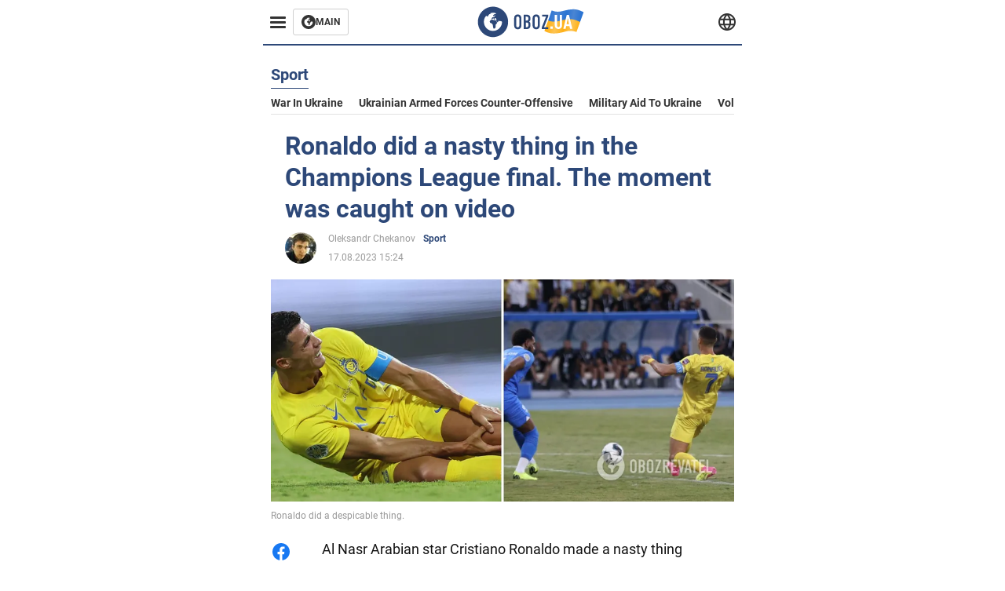

--- FILE ---
content_type: application/x-javascript; charset=utf-8
request_url: https://servicer.idealmedia.io/1314044/1?sessionId=69709b8c-11271&sessionPage=1&sessionNumberWeek=1&sessionNumber=1&scale_metric_1=64.00&scale_metric_2=258.06&scale_metric_3=100.00&cbuster=1768987532202123283466&pvid=48cf17a9-c638-4437-b984-73e69f9c8362&implVersion=11&lct=1763554920&mp4=1&ap=1&consentStrLen=0&wlid=e18500a8-8cfb-49ed-b587-fb839eaa0e71&uniqId=15980&niet=4g&nisd=false&evt=%5B%7B%22event%22%3A1%2C%22methods%22%3A%5B1%2C2%5D%7D%2C%7B%22event%22%3A2%2C%22methods%22%3A%5B1%2C2%5D%7D%5D&pv=5&jsv=es6&dpr=1&hashCommit=cbd500eb&tfre=1952&w=590&h=358&tl=150&tlp=1,2,3&sz=191x338&szp=1,2,3&szl=1,2,3&cxurl=https%3A%2F%2Feng.obozrevatel.com%2Fsection-sport%2Fnews-ronaldo-did-a-nasty-thing-in-the-champions-league-final-the-moment-was-caught-on-video-17-08-2023.html&ref=&lu=https%3A%2F%2Feng.obozrevatel.com%2Fsection-sport%2Fnews-ronaldo-did-a-nasty-thing-in-the-champions-league-final-the-moment-was-caught-on-video-17-08-2023.html
body_size: 1340
content:
var _mgq=_mgq||[];
_mgq.push(["IdealmediaLoadGoods1314044_15980",[
["herbeauty.co","11940590","1","10 Shocking Facts About Babies That Will Shake You To Your Core","The IVF Club Is Bigger Than You Thought","0","","","","0kAmkv5H6_dKiltv9Bgk_Yci9jmc90idXIsvOVY01UYa9ekF6Cc1jHsx6NVzAVf4JP9NESf5a0MfIieRFDqB_Kldt0JdlZKDYLbkLtP-Q-V_tB8MJqMZRmOK8PspkWUm",{"i":"https://s-img.idealmedia.io/n/11940590/492x277/0x0x1000x563/aHR0cDovL2ltZ2hvc3RzLmNvbS90LzIwMjYtMDEvNzQxODAzLzc4MGJhYWNjZWU1N2Y3MTQ4ODUyZTcyMjAxYmI3ZWYwLmpwZWc.webp?v=1768987532-fhCxZ1CMt3hrGewrum0yTcxm9cPG8i2xbYVHQtyXUi4","l":"https://clck.idealmedia.io/pnews/11940590/i/30350/pp/1/1?h=0kAmkv5H6_dKiltv9Bgk_Yci9jmc90idXIsvOVY01UYa9ekF6Cc1jHsx6NVzAVf4JP9NESf5a0MfIieRFDqB_Kldt0JdlZKDYLbkLtP-Q-V_tB8MJqMZRmOK8PspkWUm&utm_campaign=english.obozrevatel.ua&utm_source=english.obozrevatel.ua&utm_medium=referral&rid=223fb666-f6ab-11f0-abef-d404e6f98490&tt=Direct&att=3&afrd=32&iv=11&ct=1&gdprApplies=0&muid=q0lw8_y3EEp1&st=-300&mp4=1&h2=RGCnD2pppFaSHdacZpvmnkBeW2ZlxSeKZcqc_ngXOCACxQVIyhFlf97PBeF6OmlM6H6MAmTiqJOsy_RImXW9Kw**","adc":[],"sdl":0,"dl":"","category":"Интересное","dbbr":0,"bbrt":0,"type":"e","media-type":"static","clicktrackers":[],"cta":"Learn more","cdt":"","tri":"2240ba7b-f6ab-11f0-abef-d404e6f98490","crid":"11940590"}],
["soccernet.ng","11960046","1","Why Nigeria Lost To Morocco","Super Eagles Head Coach Eric Chelle","0","","","","0kAmkv5H6_dKiltv9Bgk_SHo_wqFul7e6itN5Rhx6oCzXc5v0a5fkPgA6dc36q0XJP9NESf5a0MfIieRFDqB_Kldt0JdlZKDYLbkLtP-Q-VAzcdTN7gDPDpgI65XeVlp",{"i":"https://s-img.idealmedia.io/n/11960046/492x277/63x36x924x520/aHR0cDovL2ltZ2hvc3RzLmNvbS90LzIwMjYtMDEvODUzMzkzL2ZkZGNlZGM5MDMxOTZlODFiMzg3NzZkY2JiNTQ2MWY4LmpwZWc.webp?v=1768987532-w6oHTJrP-mwWcto4I9jvsHu3dt7YJ5YRZsdFS9igZbE","l":"https://clck.idealmedia.io/pnews/11960046/i/30350/pp/2/1?h=0kAmkv5H6_dKiltv9Bgk_SHo_wqFul7e6itN5Rhx6oCzXc5v0a5fkPgA6dc36q0XJP9NESf5a0MfIieRFDqB_Kldt0JdlZKDYLbkLtP-Q-VAzcdTN7gDPDpgI65XeVlp&utm_campaign=english.obozrevatel.ua&utm_source=english.obozrevatel.ua&utm_medium=referral&rid=223fb666-f6ab-11f0-abef-d404e6f98490&tt=Direct&att=3&afrd=32&iv=11&ct=1&gdprApplies=0&muid=q0lw8_y3EEp1&st=-300&mp4=1&h2=RGCnD2pppFaSHdacZpvmnkBeW2ZlxSeKZcqc_ngXOCACxQVIyhFlf97PBeF6OmlM6H6MAmTiqJOsy_RImXW9Kw**","adc":[],"sdl":0,"dl":"","category":"Спорт","dbbr":0,"bbrt":0,"type":"e","media-type":"static","clicktrackers":[],"cta":"Learn more","cdt":"","tri":"2240ba80-f6ab-11f0-abef-d404e6f98490","crid":"11960046"}],
["gistreel.com","11958606","1","2021 Prophecy Omije Ojumi Allegedly Ignored Goes Viral","Fans Of Gospel Singer Omije Ojumi Have Been Revisiting An Old Prophecy From 2021 After News Of Her Death Shocked Social Media.","0","","","","0kAmkv5H6_dKiltv9Bgk_SR_fNe9p4OzGCob5VHGpuOtogE-t1owwA-tIfmJYy3cJP9NESf5a0MfIieRFDqB_Kldt0JdlZKDYLbkLtP-Q-Vs5tyHyLNxRUZoI5MknGKC",{"i":"https://s-img.idealmedia.io/n/11958606/492x277/135x0x810x456/aHR0cDovL2ltZ2hvc3RzLmNvbS90Lzg3NzM1Ny9mYzQyYzg1N2ZjNDU2MjI5N2ExMzIyOWQxYThjYzcyMi5qcGVn.webp?v=1768987532-KFKrFTlhvDqBLEPyNuhfHmv-JdcLmVMG_zcxs6NE5L4","l":"https://clck.idealmedia.io/pnews/11958606/i/30350/pp/3/1?h=0kAmkv5H6_dKiltv9Bgk_SR_fNe9p4OzGCob5VHGpuOtogE-t1owwA-tIfmJYy3cJP9NESf5a0MfIieRFDqB_Kldt0JdlZKDYLbkLtP-Q-Vs5tyHyLNxRUZoI5MknGKC&utm_campaign=english.obozrevatel.ua&utm_source=english.obozrevatel.ua&utm_medium=referral&rid=223fb666-f6ab-11f0-abef-d404e6f98490&tt=Direct&att=3&afrd=32&iv=11&ct=1&gdprApplies=0&muid=q0lw8_y3EEp1&st=-300&mp4=1&h2=RGCnD2pppFaSHdacZpvmnkBeW2ZlxSeKZcqc_ngXOCACxQVIyhFlf97PBeF6OmlM6H6MAmTiqJOsy_RImXW9Kw**","adc":[],"sdl":0,"dl":"","category":"Общество","dbbr":0,"bbrt":0,"type":"e","media-type":"static","clicktrackers":[],"cta":"Learn more","cdt":"","tri":"2240ba84-f6ab-11f0-abef-d404e6f98490","crid":"11958606"}],],
{"awc":{},"dt":"desktop","ts":"","tt":"Direct","isBot":1,"h2":"RGCnD2pppFaSHdacZpvmnkBeW2ZlxSeKZcqc_ngXOCACxQVIyhFlf97PBeF6OmlM6H6MAmTiqJOsy_RImXW9Kw**","ats":0,"rid":"223fb666-f6ab-11f0-abef-d404e6f98490","pvid":"48cf17a9-c638-4437-b984-73e69f9c8362","iv":11,"brid":32,"muidn":"q0lw8_y3EEp1","dnt":2,"cv":2,"afrd":296,"consent":true,"adv_src_id":39175}]);
_mgqp();
